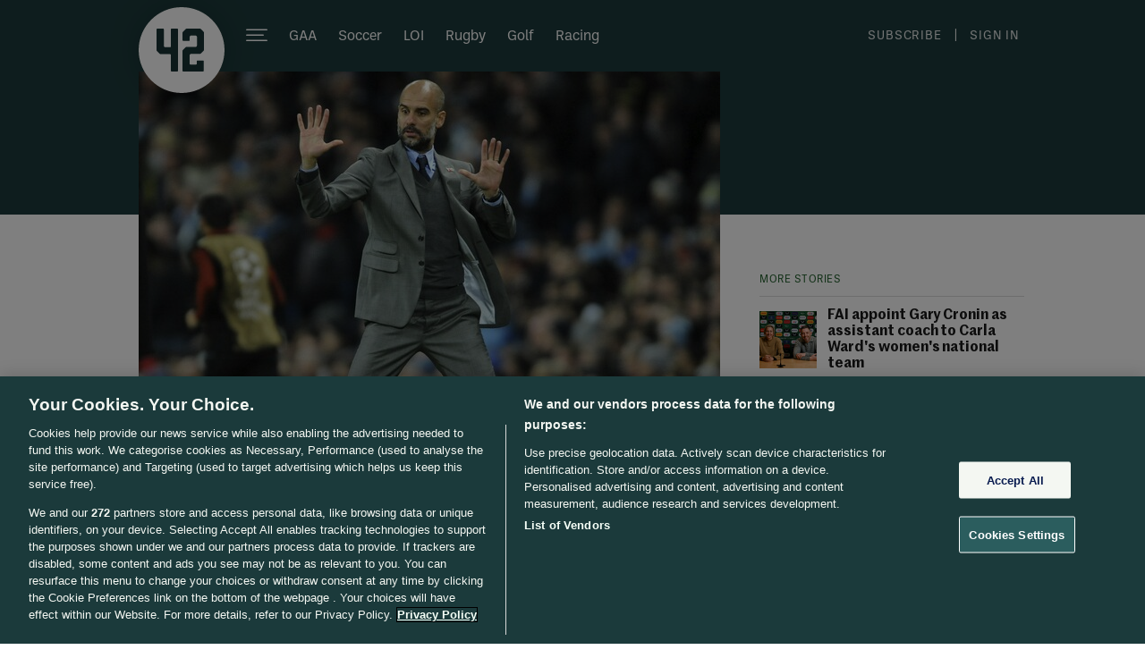

--- FILE ---
content_type: text/javascript;charset=utf-8
request_url: https://id.cxense.com/public/user/id?json=%7B%22identities%22%3A%5B%7B%22type%22%3A%22ckp%22%2C%22id%22%3A%22mkmksbugz2c0fryv%22%7D%2C%7B%22type%22%3A%22lst%22%2C%22id%22%3A%2223p0zjtk9gq381sbkkb0c8dqos%22%7D%2C%7B%22type%22%3A%22cst%22%2C%22id%22%3A%2223p0zjtk9gq381sbkkb0c8dqos%22%7D%5D%7D&callback=cXJsonpCB1
body_size: 189
content:
/**/
cXJsonpCB1({"httpStatus":200,"response":{"userId":"cx:2rt98iubvh1mn1jfnpfysife7j:cx53laphyqne","newUser":true}})

--- FILE ---
content_type: text/javascript;charset=utf-8
request_url: https://p1cluster.cxense.com/p1.js
body_size: 101
content:
cX.library.onP1('23p0zjtk9gq381sbkkb0c8dqos');
